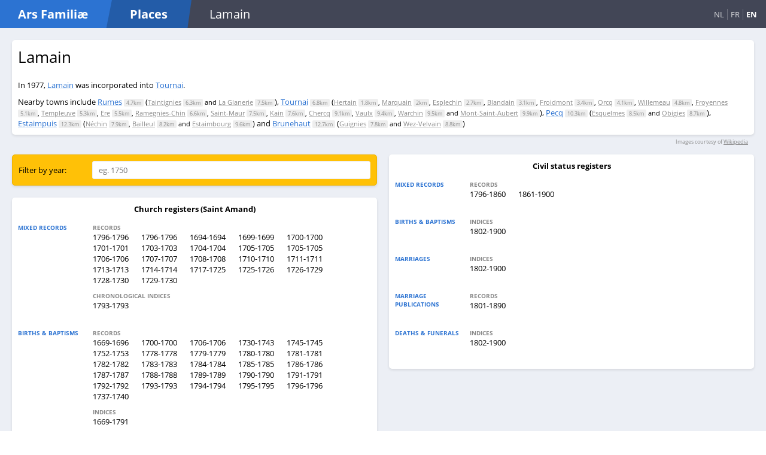

--- FILE ---
content_type: text/html; charset=utf-8
request_url: https://arsfam.com/en/places/be/Lamain
body_size: 4915
content:
<!DOCTYPE html>

<html lang="en">
<head>
    <meta charset="utf-8"/>
    <meta name="viewport" content="width=device-width, initial-scale=1.0"/>
    <title>Lamain - Ars Famili&#xE6;: Places</title>
    <link rel="stylesheet" href="/css/main.css?v=EIgw3KbY7wzxqLX2Ln59nRq5dPb_oaJpZwVYNRe89CI" />

    <link rel="apple-touch-icon" sizes="180x180" href="/apple-touch-icon.png">
    <link rel="icon" type="image/png" sizes="32x32" href="/favicon-32x32.png">
    <link rel="icon" type="image/png" sizes="16x16" href="/favicon-16x16.png">
    <link rel="manifest" href="/site.webmanifest">
    <meta name="msapplication-TileColor" content="#2C73D2">
    <meta name="theme-color" content="#2C73D2">
</head>
<body>
<div class="page">
    <header>
        <nav>
            <div class="logo">
                <div>
                    <div class="site">
                        <h1 class="slanted"><a href="/en/">Ars Famili&#xE6;</a></h1>
                    </div>
                    <h1 class="slanted subsite">
                            <a href="/en/">Places</a>
                    </h1>
                </div>
                <div class="location-tablet">
                    
    Lamain

                </div>
                <div class="language-switch">
                    
    <a class="" href="/nl/places/be/Lamain">NL</a> 
    <a class="" href="/fr/places/be/Lamain">FR</a>
    <a class="current" href="/en/places/be/Lamain">EN</a>

                </div>
            </div>
            <ul>
            </ul>
        </nav>
    </header>

    <main role="main">
        






<div class="place-info">
    <div class="place-mutations">
        <h2>Lamain</h2>
        <div class="translated">
        </div>
        <div class="mutations">
In 1977, <a href="/en/places/be/Lamain">Lamain</a> was incorporated into <a href="/en/places/be/Tournai">Tournai</a>.                <br />
        </div>
            <div class="nearby-places">
                Nearby towns include
                <a href="/en/places/be/Rumes">Rumes</a> <span class="distance">4.7km</span> (<span class="subplaces"><a href="/en/places/be/Taintignies">Taintignies</a> <span class="distance">6.3km</span> and <a href="/en/places/be/La_Glanerie">La Glanerie</a> <span class="distance">7.5km</span></span>), <a href="/en/places/be/Tournai">Tournai</a> <span class="distance">6.8km</span> (<span class="subplaces"><a href="/en/places/be/Hertain">Hertain</a> <span class="distance">1.8km</span>, <a href="/en/places/be/Marquain">Marquain</a> <span class="distance">2km</span>, <a href="/en/places/be/Esplechin">Esplechin</a> <span class="distance">2.7km</span>, <a href="/en/places/be/Blandain">Blandain</a> <span class="distance">3.1km</span>, <a href="/en/places/be/Froidmont">Froidmont</a> <span class="distance">3.4km</span>, <a href="/en/places/be/Orcq">Orcq</a> <span class="distance">4.1km</span>, <a href="/en/places/be/Willemeau">Willemeau</a> <span class="distance">4.8km</span>, <a href="/en/places/be/Froyennes">Froyennes</a> <span class="distance">5.1km</span>, <a href="/en/places/be/Templeuve">Templeuve</a> <span class="distance">5.3km</span>, <a href="/en/places/be/Ere">Ere</a> <span class="distance">5.5km</span>, <a href="/en/places/be/Ramegnies-Chin">Ramegnies-Chin</a> <span class="distance">6.6km</span>, <a href="/en/places/be/Saint-Maur">Saint-Maur</a> <span class="distance">7.5km</span>, <a href="/en/places/be/Kain">Kain</a> <span class="distance">7.6km</span>, <a href="/en/places/be/Chercq">Chercq</a> <span class="distance">9.1km</span>, <a href="/en/places/be/Vaulx_(Tournai)">Vaulx</a> <span class="distance">9.4km</span>, <a href="/en/places/be/Warchin">Warchin</a> <span class="distance">9.5km</span> and <a href="/en/places/be/Mont-Saint-Aubert">Mont-Saint-Aubert</a> <span class="distance">9.9km</span></span>), <a href="/en/places/be/Pecq">Pecq</a> <span class="distance">10.3km</span> (<span class="subplaces"><a href="/en/places/be/Esquelmes">Esquelmes</a> <span class="distance">8.5km</span> and <a href="/en/places/be/Obigies">Obigies</a> <span class="distance">8.7km</span></span>), <a href="/en/places/be/Estaimpuis">Estaimpuis</a> <span class="distance">12.3km</span> (<span class="subplaces"><a href="/en/places/be/N%C3%A9chin">N&#233;chin</a> <span class="distance">7.9km</span>, <a href="/en/places/be/Bailleul">Bailleul</a> <span class="distance">8.2km</span> and <a href="/en/places/be/Estaimbourg">Estaimbourg</a> <span class="distance">9.6km</span></span>) and <a href="/en/places/be/Brunehaut">Brunehaut</a> <span class="distance">12.7km</span> (<span class="subplaces"><a href="/en/places/be/Guignies">Guignies</a> <span class="distance">7.8km</span> and <a href="/en/places/be/Wez-Velvain">Wez-Velvain</a> <span class="distance">8.8km</span></span>)
            </div>
    </div>
    <div class="place-images">
        <img src=""/>
        <img src=""/>
    </div>
</div>
    
<div class="image-license">
    Images courtesy of <a href="https://en.wikipedia.org/wiki/Lamain">Wikipedia</a>
</div>


<div class="sources-list">

    <ul>
            <li>
                <div class="filter">
                    <div class="source-filter form single-line">
                        <label class="caption">Filter by year:</label>
                        <input name="year" type="text" placeholder="eg. 1750"/>
                    </div>
                </div>
            </li>

            <li>
                
<div class="source">
    <div class="source--title">Church registers  (Saint Amand)</div>
    <ul>
        <li>
            <div class="subsource-table">
                    <div class="subsource-table-row">
                        <div class="akte-type">
                            <div>Mixed records</div>
                        </div>
                        <div class="akte-type-items">
                                <div class="collections-list">
                                        <div class="coll-type">Records</div>
                                        <a class="collection-name genealogie-link" data-from="1796" data-to="1796" href="https://genealogie.arch.be/527/527_0236_000_00866_000/0_0017" target="_blank" title="20/09/1796 - 00/00/1796">1796-1796</a>
                                        <a class="collection-name genealogie-link" data-from="1796" data-to="1796" href="https://genealogie.arch.be/527/527_0236_000_00866_000/0_0009" target="_blank" title="21/09/1796 - 13/11/1796">1796-1796</a>
                                        <a class="collection-name genealogie-link" data-from="1694" data-to="1694" href="https://genealogie.arch.be/527/527_0236_000_00832_000/0_0029" target="_blank" title="10/02/1694 - 09/12/1694">1694-1694</a>
                                        <a class="collection-name genealogie-link" data-from="1699" data-to="1699" href="https://genealogie.arch.be/527/527_0236_000_00833_000/0_0001_r" target="_blank" title="31/03/1699 - 16/12/1699">1699-1699</a>
                                        <a class="collection-name genealogie-link" data-from="1700" data-to="1700" href="https://genealogie.arch.be/527/527_0236_000_00834_000/0_0002_r" target="_blank" title="27/01/1700 - 06/11/1700">1700-1700</a>
                                        <a class="collection-name genealogie-link" data-from="1701" data-to="1701" href="https://genealogie.arch.be/527/527_0236_000_00835_000/0_0001_r" target="_blank" title="05/01/1701 - 30/12/1701">1701-1701</a>
                                        <a class="collection-name genealogie-link" data-from="1703" data-to="1703" href="https://genealogie.arch.be/527/527_0236_000_00836_000/0_0001_r" target="_blank" title="07/03/1703 - 31/12/1703">1703-1703</a>
                                        <a class="collection-name genealogie-link" data-from="1704" data-to="1704" href="https://genealogie.arch.be/527/527_0236_000_00837_000/0_0001_r" target="_blank" title="22/01/1704 - 10/12/1704">1704-1704</a>
                                        <a class="collection-name genealogie-link" data-from="1705" data-to="1705" href="https://genealogie.arch.be/527/527_0236_000_00839_000/0_0001_r" target="_blank" title="26/02/1705 - 01/12/1705">1705-1705</a>
                                        <a class="collection-name genealogie-link" data-from="1705" data-to="1705" href="https://genealogie.arch.be/527/527_0236_000_00838_000/0_0001_r" target="_blank" title="26/02/1705 - 01/12/1705">1705-1705</a>
                                        <a class="collection-name genealogie-link" data-from="1706" data-to="1706" href="https://genealogie.arch.be/527/527_0236_000_00840_000/0_0001_r" target="_blank" title="20/02/1706 - 00/11/1706">1706-1706</a>
                                        <a class="collection-name genealogie-link" data-from="1707" data-to="1707" href="https://genealogie.arch.be/527/527_0236_000_00841_000/0_0001_r" target="_blank" title="09/01/1707 - 31/12/1707">1707-1707</a>
                                        <a class="collection-name genealogie-link" data-from="1708" data-to="1708" href="https://genealogie.arch.be/527/527_0236_000_00842_000/0_0001_r" target="_blank" title="13/01/1708 - 09/08/1708">1708-1708</a>
                                        <a class="collection-name genealogie-link" data-from="1710" data-to="1710" href="https://genealogie.arch.be/527/527_0236_000_00843_000/0_0001_r" target="_blank" title="06/01/1710 - 04/11/1710">1710-1710</a>
                                        <a class="collection-name genealogie-link" data-from="1711" data-to="1711" href="https://genealogie.arch.be/527/527_0236_000_00844_000/0_0001_r" target="_blank" title="22/02/1711 - 04/12/1711">1711-1711</a>
                                        <a class="collection-name genealogie-link" data-from="1713" data-to="1713" href="https://genealogie.arch.be/527/527_0236_000_00845_000/0_0001_r" target="_blank" title="30/01/1713 - 12/10/1713">1713-1713</a>
                                        <a class="collection-name genealogie-link" data-from="1714" data-to="1714" href="https://genealogie.arch.be/527/527_0236_000_00846_000/0_0001_r" target="_blank" title="09/01/1714 - 29/07/1714">1714-1714</a>
                                        <a class="collection-name genealogie-link" data-from="1717" data-to="1725" href="https://genealogie.arch.be/527/527_0236_000_00847_000/0_0025" target="_blank" title="13/03/1717 - 26/06/1725">1717-1725</a>
                                        <a class="collection-name genealogie-link" data-from="1725" data-to="1726" href="https://genealogie.arch.be/527/527_0236_000_00847_000/0_0063" target="_blank" title="02/10/1725 - 19/04/1726">1725-1726</a>
                                        <a class="collection-name genealogie-link" data-from="1726" data-to="1729" href="https://genealogie.arch.be/527/527_0236_000_00847_000/0_0067" target="_blank" title="05/07/1726 - 00/06/1729">1726-1729</a>
                                        <a class="collection-name genealogie-link" data-from="1728" data-to="1730" href="https://genealogie.arch.be/527/527_0236_000_00848_000/0_0011" target="_blank" title="12/01/1728 - 25/10/1730">1728-1730</a>
                                        <a class="collection-name genealogie-link" data-from="1729" data-to="1730" href="https://genealogie.arch.be/527/527_0236_000_00847_000/0_0081" target="_blank" title="16/08/1729 - 26/10/1730">1729-1730</a>
                                </div>
                                <div class="collections-list">
                                        <div class="coll-type">Chronological indices</div>
                                        <a class="collection-name genealogie-link" data-from="1793" data-to="1793" href="https://genealogie.arch.be/527/527_0236_000_00863_000/0_0031" target="_blank" title="00/00/1793 - 00/00/1793">1793-1793</a>
                                </div>
                        </div>
                    </div>
                    <div class="subsource-table-row">
                        <div class="akte-type">
                            <div>Births & baptisms</div>
                        </div>
                        <div class="akte-type-items">
                                <div class="collections-list">
                                        <div class="coll-type">Records</div>
                                        <a class="collection-name genealogie-link" data-from="1669" data-to="1696" href="https://genealogie.arch.be/527/527_0236_000_00832_000/0_0001" target="_blank" title="29/04/1669 - 06/08/1696">1669-1696</a>
                                        <a class="collection-name genealogie-link" data-from="1700" data-to="1700" href="https://genealogie.arch.be/527/527_0236_000_00834_000/0_0002_r" target="_blank" title="18/05/1700 - 00/00/1700">1700-1700</a>
                                        <a class="collection-name genealogie-link" data-from="1706" data-to="1706" href="https://genealogie.arch.be/527/527_0236_000_00834_000/0_0001_r" target="_blank" title="03/05/1706 - 00/00/1706">1706-1706</a>
                                        <a class="collection-name genealogie-link" data-from="1730" data-to="1743" href="https://genealogie.arch.be/527/527_0236_000_00848_000/0_0017" target="_blank" title="17/09/1730 - 20/02/1743">1730-1743</a>
                                        <a class="collection-name genealogie-link" data-from="1745" data-to="1745" href="https://genealogie.arch.be/527/527_0236_000_00866_000/0_0024" target="_blank" title="08/12/1745 - 00/00/1745">1745-1745</a>
                                        <a class="collection-name genealogie-link" data-from="1752" data-to="1753" href="https://genealogie.arch.be/527/527_0236_000_00849_000/A_0001" target="_blank" title="20/06/1752 - 21/05/1753">1752-1753</a>
                                        <a class="collection-name genealogie-link" data-from="1778" data-to="1778" href="https://genealogie.arch.be/527/527_0277_000_01534_000/0_0001" target="_blank" title="01/01/1778 - 30/12/1778">1778-1778</a>
                                        <a class="collection-name genealogie-link" data-from="1779" data-to="1779" href="https://genealogie.arch.be/527/527_0236_000_00850_000/0_0001" target="_blank" title="31/01/1779 - 20/12/1779">1779-1779</a>
                                        <a class="collection-name genealogie-link" data-from="1780" data-to="1780" href="https://genealogie.arch.be/527/527_0236_000_00851_000/0_0001" target="_blank" title="18/01/1780 - 31/12/1780">1780-1780</a>
                                        <a class="collection-name genealogie-link" data-from="1781" data-to="1781" href="https://genealogie.arch.be/527/527_0236_000_00852_000/0_0001" target="_blank" title="23/02/1781 - 18/12/1781">1781-1781</a>
                                        <a class="collection-name genealogie-link" data-from="1782" data-to="1782" href="https://genealogie.arch.be/527/527_0236_000_00853_000/0_0001" target="_blank" title="17/01/1782 - 27/12/1782">1782-1782</a>
                                        <a class="collection-name genealogie-link" data-from="1783" data-to="1783" href="https://genealogie.arch.be/527/527_0236_000_00854_000/0_0001" target="_blank" title="03/01/1783 - 18/12/1783">1783-1783</a>
                                        <a class="collection-name genealogie-link" data-from="1784" data-to="1784" href="https://genealogie.arch.be/527/527_0236_000_00855_000/0_0001" target="_blank" title="07/01/1784 - 11/12/1784">1784-1784</a>
                                        <a class="collection-name genealogie-link" data-from="1785" data-to="1785" href="https://genealogie.arch.be/527/527_0236_000_00856_000/0_0001" target="_blank" title="06/01/1785 - 11/11/1785">1785-1785</a>
                                        <a class="collection-name genealogie-link" data-from="1786" data-to="1786" href="https://genealogie.arch.be/527/527_0236_000_00857_000/0_0001" target="_blank" title="05/02/1786 - 21/12/1786">1786-1786</a>
                                        <a class="collection-name genealogie-link" data-from="1787" data-to="1787" href="https://genealogie.arch.be/527/527_0236_000_00858_000/0_0001" target="_blank" title="11/01/1787 - 22/12/1787">1787-1787</a>
                                        <a class="collection-name genealogie-link" data-from="1788" data-to="1788" href="https://genealogie.arch.be/527/527_0236_000_00859_000/0_0001" target="_blank" title="02/01/1788 - 31/12/1788">1788-1788</a>
                                        <a class="collection-name genealogie-link" data-from="1789" data-to="1789" href="https://genealogie.arch.be/527/527_0236_000_00860_000/0_0001" target="_blank" title="11/01/1789 - 09/12/1789">1789-1789</a>
                                        <a class="collection-name genealogie-link" data-from="1790" data-to="1790" href="https://genealogie.arch.be/527/527_0236_000_00861_000/0_0001" target="_blank" title="10/01/1790 - 07/12/1790">1790-1790</a>
                                        <a class="collection-name genealogie-link" data-from="1791" data-to="1791" href="https://genealogie.arch.be/527/527_0277_000_01547_000/0_0001" target="_blank" title="03/01/1791 - 27/12/1791">1791-1791</a>
                                        <a class="collection-name genealogie-link" data-from="1792" data-to="1792" href="https://genealogie.arch.be/527/527_0236_000_00862_000/0_0001" target="_blank" title="26/01/1792 - 24/12/1792">1792-1792</a>
                                        <a class="collection-name genealogie-link" data-from="1793" data-to="1793" href="https://genealogie.arch.be/527/527_0236_000_00863_000/0_0001" target="_blank" title="12/02/1793 - 30/12/1793">1793-1793</a>
                                        <a class="collection-name genealogie-link" data-from="1794" data-to="1794" href="https://genealogie.arch.be/527/527_0236_000_00864_000/0_0001" target="_blank" title="20/01/1794 - 12/11/1794">1794-1794</a>
                                        <a class="collection-name genealogie-link" data-from="1795" data-to="1795" href="https://genealogie.arch.be/527/527_0236_000_00865_000/0_0001" target="_blank" title="24/01/1795 - 10/12/1795">1795-1795</a>
                                        <a class="collection-name genealogie-link" data-from="1796" data-to="1796" href="https://genealogie.arch.be/527/527_0236_000_00866_000/0_0001" target="_blank" title="04/01/1796 - 09/08/1796">1796-1796</a>
                                        <a class="collection-name genealogie-link" data-from="1737" data-to="1740" href="https://genealogie.arch.be/527/527_0236_000_00832_000/0_0039" target="_blank" title="10/11/1737 - 09/03/1740">1737-1740</a>
                                </div>
                                <div class="collections-list">
                                        <div class="coll-type">Indices</div>
                                        <a class="collection-name genealogie-link" data-from="1669" data-to="1791" href="https://genealogie.arch.be/527/527_0283_000_00104_000/0_0001" target="_blank" title="00/00/1669 - 00/00/1791">1669-1791</a>
                                </div>
                        </div>
                    </div>
                    <div class="subsource-table-row">
                        <div class="akte-type">
                            <div>Marriages</div>
                        </div>
                        <div class="akte-type-items">
                                <div class="collections-list">
                                        <div class="coll-type">Records</div>
                                        <a class="collection-name genealogie-link" data-from="1666" data-to="1697" href="https://genealogie.arch.be/527/527_0236_000_00832_000/0_0031" target="_blank" title="25/11/1666 - 09/07/1697">1666-1697</a>
                                        <a class="collection-name genealogie-link" data-from="1718" data-to="1718" href="https://genealogie.arch.be/527/527_0236_000_00847_000/0_0103" target="_blank" title="21/06/1718 - 00/00/1718">1718-1718</a>
                                        <a class="collection-name genealogie-link" data-from="1728" data-to="1728" href="https://genealogie.arch.be/527/527_0236_000_00847_000/0_0067" target="_blank" title="00/00/1728 - 00/00/1728">1728-1728</a>
                                        <a class="collection-name genealogie-link" data-from="1730" data-to="1743" href="https://genealogie.arch.be/527/527_0236_000_00848_000/0_0067" target="_blank" title="29/09/1730 - 23/02/1743">1730-1743</a>
                                        <a class="collection-name genealogie-link" data-from="1752" data-to="1753" href="https://genealogie.arch.be/527/527_0236_000_00849_000/A_0006" target="_blank" title="06/05/1752 - 13/02/1753">1752-1753</a>
                                        <a class="collection-name genealogie-link" data-from="1778" data-to="1778" href="https://genealogie.arch.be/527/527_0277_000_01534_000/0_0007" target="_blank" title="04/07/1778 - 17/11/1778">1778-1778</a>
                                        <a class="collection-name genealogie-link" data-from="1780" data-to="1780" href="https://genealogie.arch.be/527/527_0236_000_00851_000/0_0015" target="_blank" title="04/04/1780 - 25/05/1780">1780-1780</a>
                                        <a class="collection-name genealogie-link" data-from="1781" data-to="1781" href="https://genealogie.arch.be/527/527_0236_000_00852_000/0_0031" target="_blank" title="24/04/1781 - 13/07/1781">1781-1781</a>
                                        <a class="collection-name genealogie-link" data-from="1782" data-to="1782" href="https://genealogie.arch.be/527/527_0236_000_00853_000/0_0017" target="_blank" title="05/02/1782 - 17/09/1782">1782-1782</a>
                                        <a class="collection-name genealogie-link" data-from="1783" data-to="1783" href="https://genealogie.arch.be/527/527_0236_000_00854_000/0_0013" target="_blank" title="07/01/1783 - 04/09/1783">1783-1783</a>
                                        <a class="collection-name genealogie-link" data-from="1784" data-to="1784" href="https://genealogie.arch.be/527/527_0236_000_00855_000/0_0013" target="_blank" title="24/02/1784 - 03/08/1784">1784-1784</a>
                                        <a class="collection-name genealogie-link" data-from="1785" data-to="1785" href="https://genealogie.arch.be/527/527_0236_000_00856_000/0_0013" target="_blank" title="05/07/1785 - 00/00/1785">1785-1785</a>
                                        <a class="collection-name genealogie-link" data-from="1786" data-to="1786" href="https://genealogie.arch.be/527/527_0236_000_00857_000/0_0013" target="_blank" title="10/01/1786 - 28/11/1786">1786-1786</a>
                                        <a class="collection-name genealogie-link" data-from="1787" data-to="1787" href="https://genealogie.arch.be/527/527_0236_000_00858_000/0_0011" target="_blank" title="17/04/1787 - 06/11/1787">1787-1787</a>
                                        <a class="collection-name genealogie-link" data-from="1788" data-to="1788" href="https://genealogie.arch.be/527/527_0236_000_00859_000/0_0011" target="_blank" title="08/07/1788 - 00/00/1788">1788-1788</a>
                                        <a class="collection-name genealogie-link" data-from="1789" data-to="1789" href="https://genealogie.arch.be/527/527_0236_000_00860_000/0_0011" target="_blank" title="07/01/1789 - 14/09/1789">1789-1789</a>
                                        <a class="collection-name genealogie-link" data-from="1790" data-to="1790" href="https://genealogie.arch.be/527/527_0236_000_00861_000/0_0019" target="_blank" title="09/11/1790 - 00/00/1790">1790-1790</a>
                                        <a class="collection-name genealogie-link" data-from="1791" data-to="1791" href="https://genealogie.arch.be/527/527_0277_000_01547_000/0_0013" target="_blank" title="11/01/1791 - 15/11/1791">1791-1791</a>
                                        <a class="collection-name genealogie-link" data-from="1792" data-to="1792" href="https://genealogie.arch.be/527/527_0236_000_00862_000/0_0015" target="_blank" title="13/02/1792 - 24/04/1792">1792-1792</a>
                                        <a class="collection-name genealogie-link" data-from="1793" data-to="1793" href="https://genealogie.arch.be/527/527_0236_000_00863_000/0_0017" target="_blank" title="30/07/1793 - 07/09/1793">1793-1793</a>
                                        <a class="collection-name genealogie-link" data-from="1794" data-to="1794" href="https://genealogie.arch.be/527/527_0236_000_00864_000/0_0011" target="_blank" title="11/02/1794 - 22/07/1794">1794-1794</a>
                                        <a class="collection-name genealogie-link" data-from="1795" data-to="1795" href="https://genealogie.arch.be/527/527_0236_000_00865_000/0_0007" target="_blank" title="07/01/1795 - 01/12/1795">1795-1795</a>
                                        <a class="collection-name genealogie-link" data-from="1796" data-to="1796" href="https://genealogie.arch.be/527/527_0236_000_00866_000/0_0013" target="_blank" title="04/02/1796 - 10/05/1796">1796-1796</a>
                                </div>
                                <div class="collections-list">
                                        <div class="coll-type">Indices</div>
                                        <a class="collection-name genealogie-link" data-from="1666" data-to="1791" href="https://genealogie.arch.be/527/527_0283_000_00104_000/0_0033" target="_blank" title="00/00/1666 - 00/00/1791">1666-1791</a>
                                </div>
                        </div>
                    </div>
                    <div class="subsource-table-row">
                        <div class="akte-type">
                            <div>Marriages & vows</div>
                        </div>
                        <div class="akte-type-items">
                                <div class="collections-list">
                                        <div class="coll-type">Records</div>
                                        <a class="collection-name genealogie-link" data-from="1717" data-to="1724" href="https://genealogie.arch.be/527/527_0236_000_00847_000/0_0125" target="_blank" title="00/00/1717 - 00/00/1724">1717-1724</a>
                                        <a class="collection-name genealogie-link" data-from="1727" data-to="1727" href="https://genealogie.arch.be/527/527_0236_000_00847_000/0_0103" target="_blank" title="00/00/1727 - 00/00/1727">1727-1727</a>
                                        <a class="collection-name genealogie-link" data-from="1731" data-to="1732" href="https://genealogie.arch.be/527/527_0236_000_00848_000/0_0149" target="_blank" title="00/00/1731 - 00/00/1732">1731-1732</a>
                                        <a class="collection-name genealogie-link" data-from="1732" data-to="1742" href="https://genealogie.arch.be/527/527_0236_000_00848_000/0_0127" target="_blank" title="00/00/1732 - 00/00/1742">1732-1742</a>
                                </div>
                        </div>
                    </div>
                    <div class="subsource-table-row">
                        <div class="akte-type">
                            <div>Deaths & funerals</div>
                        </div>
                        <div class="akte-type-items">
                                <div class="collections-list">
                                        <div class="coll-type">Records</div>
                                        <a class="collection-name genealogie-link" data-from="1705" data-to="1705" href="https://genealogie.arch.be/527/527_0236_000_00847_000/0_0023" target="_blank" title="05/05/1705 - 00/00/1705">1705-1705</a>
                                        <a class="collection-name genealogie-link" data-from="1716" data-to="1726" href="https://genealogie.arch.be/527/527_0236_000_00847_000/0_0023" target="_blank" title="20/03/1716 - 12/01/1726">1716-1726</a>
                                        <a class="collection-name genealogie-link" data-from="1720" data-to="1730" href="https://genealogie.arch.be/527/527_0236_000_00847_000/0_0011" target="_blank" title="24/02/1720 - 29/06/1730">1720-1730</a>
                                        <a class="collection-name genealogie-link" data-from="1722" data-to="1742" href="https://genealogie.arch.be/527/527_0236_000_00848_000/0_0001" target="_blank" title="00/00/1722 - 24/06/1742">1722-1742</a>
                                        <a class="collection-name genealogie-link" data-from="1731" data-to="1743" href="https://genealogie.arch.be/527/527_0236_000_00848_000/0_0141" target="_blank" title="17/02/1731 - 09/03/1743">1731-1743</a>
                                        <a class="collection-name genealogie-link" data-from="1752" data-to="1753" href="https://genealogie.arch.be/527/527_0236_000_00849_000/A_0006" target="_blank" title="06/09/1752 - 19/05/1753">1752-1753</a>
                                        <a class="collection-name genealogie-link" data-from="1754" data-to="1778" href="https://genealogie.arch.be/527/527_0236_000_00849_000/B_0001" target="_blank" title="17/01/1754 - 17/11/1778">1754-1778</a>
                                        <a class="collection-name genealogie-link" data-from="1778" data-to="1778" href="https://genealogie.arch.be/527/527_0277_000_01534_000/0_0007" target="_blank" title="22/02/1778 - 22/12/1778">1778-1778</a>
                                        <a class="collection-name genealogie-link" data-from="1779" data-to="1779" href="https://genealogie.arch.be/527/527_0236_000_00850_000/0_0009" target="_blank" title="06/04/1779 - 24/10/1779">1779-1779</a>
                                        <a class="collection-name genealogie-link" data-from="1780" data-to="1780" href="https://genealogie.arch.be/527/527_0236_000_00851_000/0_0019" target="_blank" title="18/01/1780 - 07/12/1780">1780-1780</a>
                                        <a class="collection-name genealogie-link" data-from="1781" data-to="1781" href="https://genealogie.arch.be/527/527_0236_000_00852_000/0_0043" target="_blank" title="01/01/1781 - 17/11/1781">1781-1781</a>
                                        <a class="collection-name genealogie-link" data-from="1782" data-to="1782" href="https://genealogie.arch.be/527/527_0236_000_00853_000/0_0021" target="_blank" title="14/01/1782 - 19/11/1782">1782-1782</a>
                                        <a class="collection-name genealogie-link" data-from="1783" data-to="1783" href="https://genealogie.arch.be/527/527_0236_000_00854_000/0_0017" target="_blank" title="28/01/1783 - 28/11/1783">1783-1783</a>
                                        <a class="collection-name genealogie-link" data-from="1784" data-to="1784" href="https://genealogie.arch.be/527/527_0236_000_00855_000/0_0015" target="_blank" title="17/03/1784 - 05/12/1784">1784-1784</a>
                                        <a class="collection-name genealogie-link" data-from="1785" data-to="1785" href="https://genealogie.arch.be/527/527_0236_000_00856_000/0_0015" target="_blank" title="04/01/1785 - 14/10/1785">1785-1785</a>
                                        <a class="collection-name genealogie-link" data-from="1786" data-to="1786" href="https://genealogie.arch.be/527/527_0236_000_00857_000/0_0019" target="_blank" title="07/02/1786 - 04/12/1786">1786-1786</a>
                                        <a class="collection-name genealogie-link" data-from="1787" data-to="1787" href="https://genealogie.arch.be/527/527_0236_000_00858_000/0_0017" target="_blank" title="02/01/1787 - 06/12/1787">1787-1787</a>
                                        <a class="collection-name genealogie-link" data-from="1787" data-to="1787" href="https://genealogie.arch.be/527/527_0236_000_00858_000/0_0021" target="_blank" title="27/01/1787 - 00/00/1787">1787-1787</a>
                                        <a class="collection-name genealogie-link" data-from="1788" data-to="1788" href="https://genealogie.arch.be/527/527_0236_000_00859_000/0_0013" target="_blank" title="16/02/1788 - 09/11/1788">1788-1788</a>
                                        <a class="collection-name genealogie-link" data-from="1789" data-to="1789" href="https://genealogie.arch.be/527/527_0236_000_00860_000/0_0015" target="_blank" title="08/01/1789 - 15/12/1789">1789-1789</a>
                                        <a class="collection-name genealogie-link" data-from="1790" data-to="1790" href="https://genealogie.arch.be/527/527_0236_000_00861_000/0_0021" target="_blank" title="27/01/1790 - 26/12/1790">1790-1790</a>
                                        <a class="collection-name genealogie-link" data-from="1791" data-to="1791" href="https://genealogie.arch.be/527/527_0277_000_01547_000/0_0019" target="_blank" title="05/01/1791 - 25/12/1791">1791-1791</a>
                                        <a class="collection-name genealogie-link" data-from="1792" data-to="1792" href="https://genealogie.arch.be/527/527_0236_000_00862_000/0_0019" target="_blank" title="10/01/1792 - 20/10/1792">1792-1792</a>
                                        <a class="collection-name genealogie-link" data-from="1793" data-to="1793" href="https://genealogie.arch.be/527/527_0236_000_00863_000/0_0025" target="_blank" title="11/01/1793 - 09/11/1793">1793-1793</a>
                                        <a class="collection-name genealogie-link" data-from="1794" data-to="1794" href="https://genealogie.arch.be/527/527_0236_000_00864_000/0_0015" target="_blank" title="22/01/1794 - 04/11/1794">1794-1794</a>
                                        <a class="collection-name genealogie-link" data-from="1795" data-to="1795" href="https://genealogie.arch.be/527/527_0236_000_00865_000/0_0015" target="_blank" title="08/01/1795 - 13/12/1795">1795-1795</a>
                                        <a class="collection-name genealogie-link" data-from="1796" data-to="1796" href="https://genealogie.arch.be/527/527_0236_000_00866_000/0_0021" target="_blank" title="05/03/1796 - 03/08/1796">1796-1796</a>
                                </div>
                                <div class="collections-list">
                                        <div class="coll-type">Indices</div>
                                        <a class="collection-name genealogie-link" data-from="1694" data-to="1791" href="https://genealogie.arch.be/527/527_0283_000_00104_000/0_0051" target="_blank" title="00/00/1694 - 00/00/1791">1694-1791</a>
                                </div>
                        </div>
                    </div>
                    <div class="subsource-table-row">
                        <div class="akte-type">
                            <div>Communicants list</div>
                        </div>
                        <div class="akte-type-items">
                                <div class="collections-list">
                                        <div class="coll-type">Records</div>
                                        <a class="collection-name genealogie-link" data-from="1707" data-to="1707" href="https://genealogie.arch.be/527/527_0236_000_00841_000/0_0004_r" target="_blank" title="00/00/1707 - 00/00/1707">1707-1707</a>
                                        <a class="collection-name genealogie-link" data-from="1708" data-to="1708" href="https://genealogie.arch.be/527/527_0236_000_00842_000/0_0004_r" target="_blank" title="00/00/1708 - 00/00/1708">1708-1708</a>
                                        <a class="collection-name genealogie-link" data-from="1708" data-to="1708" href="https://genealogie.arch.be/527/527_0236_000_00834_000/0_0003_r" target="_blank" title="00/00/1708 - 00/00/1708">1708-1708</a>
                                        <a class="collection-name genealogie-link" data-from="1713" data-to="1713" href="https://genealogie.arch.be/527/527_0236_000_00845_000/0_0003_r" target="_blank" title="00/00/1713 - 00/00/1713">1713-1713</a>
                                        <a class="collection-name genealogie-link" data-from="1714" data-to="1714" href="https://genealogie.arch.be/527/527_0236_000_00846_000/0_0004_r" target="_blank" title="00/00/1714 - 00/00/1714">1714-1714</a>
                                        <a class="collection-name genealogie-link" data-from="1714" data-to="1722" href="https://genealogie.arch.be/527/527_0236_000_00847_000/0_0089" target="_blank" title="00/00/1714 - 00/00/1722">1714-1722</a>
                                        <a class="collection-name genealogie-link" data-from="1717" data-to="1726" href="https://genealogie.arch.be/527/527_0236_000_00847_000/0_0041" target="_blank" title="00/00/1717 - 00/00/1726">1717-1726</a>
                                        <a class="collection-name genealogie-link" data-from="1725" data-to="1726" href="https://genealogie.arch.be/527/527_0236_000_00847_000/0_0065" target="_blank" title="00/00/1725 - 00/00/1726">1725-1726</a>
                                        <a class="collection-name genealogie-link" data-from="1728" data-to="1729" href="https://genealogie.arch.be/527/527_0236_000_00847_000/0_0073" target="_blank" title="00/00/1728 - 00/00/1729">1728-1729</a>
                                        <a class="collection-name genealogie-link" data-from="1730" data-to="1740" href="https://genealogie.arch.be/527/527_0236_000_00848_000/0_0079" target="_blank" title="00/00/1730 - 00/00/1740">1730-1740</a>
                                </div>
                        </div>
                    </div>
                    <div class="subsource-table-row">
                        <div class="akte-type">
                            <div>Confirmations</div>
                        </div>
                        <div class="akte-type-items">
                                <div class="collections-list">
                                        <div class="coll-type">Records</div>
                                        <a class="collection-name genealogie-link" data-from="1727" data-to="1727" href="https://genealogie.arch.be/527/527_0236_000_00847_000/0_0105" target="_blank" title="00/00/1727 - 00/00/1727">1727-1727</a>
                                        <a class="collection-name genealogie-link" data-from="1734" data-to="1734" href="https://genealogie.arch.be/527/527_0236_000_00848_000/0_0065" target="_blank" title="18/06/1734 - 00/00/1734">1734-1734</a>
                                </div>
                        </div>
                    </div>
            </div>
        </li>
    </ul>
</div>

            </li>
            <li>
                
<div class="source">
    <div class="source--title">Civil status registers </div>
    <ul>
        <li>
            <div class="subsource-table">
                    <div class="subsource-table-row">
                        <div class="akte-type">
                            <div>Mixed records</div>
                        </div>
                        <div class="akte-type-items">
                                <div class="collections-list">
                                        <div class="coll-type">Records</div>
                                        <a class="collection-name genealogie-link" data-from="1796" data-to="1860" href="https://genealogie.arch.be/527/527_9999_999_1386284_000/0_0109" target="_blank" title="1796-1860">1796-1860</a>
                                        <a class="collection-name genealogie-link" data-from="1861" data-to="1900" href="https://genealogie.arch.be/527/527_9999_999_1386285_000/0_0005" target="_blank" title="1861-1900">1861-1900</a>
                                </div>
                        </div>
                    </div>
                    <div class="subsource-table-row">
                        <div class="akte-type">
                            <div>Births & baptisms</div>
                        </div>
                        <div class="akte-type-items">
                                <div class="collections-list">
                                        <div class="coll-type">Indices</div>
                                        <a class="collection-name genealogie-link" data-from="1802" data-to="1900" href="https://genealogie.arch.be/527/527_9999_999_1386284_000/0_0005" target="_blank" title="1802-1900">1802-1900</a>
                                </div>
                        </div>
                    </div>
                    <div class="subsource-table-row">
                        <div class="akte-type">
                            <div>Marriages</div>
                        </div>
                        <div class="akte-type-items">
                                <div class="collections-list">
                                        <div class="coll-type">Indices</div>
                                        <a class="collection-name genealogie-link" data-from="1802" data-to="1900" href="https://genealogie.arch.be/527/527_9999_999_1386284_000/0_0046" target="_blank" title="1802-1900">1802-1900</a>
                                </div>
                        </div>
                    </div>
                    <div class="subsource-table-row">
                        <div class="akte-type">
                            <div>Marriage publications</div>
                        </div>
                        <div class="akte-type-items">
                                <div class="collections-list">
                                        <div class="coll-type">Records</div>
                                        <a class="collection-name genealogie-link" data-from="1801" data-to="1890" href="https://genealogie.arch.be/527/527_9999_999_2091510_000/0_0007" target="_blank" title="1801-1890">1801-1890</a>
                                </div>
                        </div>
                    </div>
                    <div class="subsource-table-row">
                        <div class="akte-type">
                            <div>Deaths & funerals</div>
                        </div>
                        <div class="akte-type-items">
                                <div class="collections-list">
                                        <div class="coll-type">Indices</div>
                                        <a class="collection-name genealogie-link" data-from="1802" data-to="1900" href="https://genealogie.arch.be/527/527_9999_999_1386284_000/0_0070" target="_blank" title="1802-1900">1802-1900</a>
                                </div>
                        </div>
                    </div>
            </div>
        </li>
    </ul>
</div>

            </li>
    </ul>

</div>
    </main>
</div>

<footer>
    &copy; 2020 Ars Famili&#xE6; 
    &mdash;
            <a href="/en/contact-us">Contact us</a>
</footer>

<script src="/js/site.js?v=4hX6ERfVDgEFCBb4aqwqahhv6_J1gLIk3QPbvzZZjvo"></script>
<script type="text/javascript">
    ArsFamPlaces.initialize_arsfam()
</script>

    <script type="text/javascript">
        ArsFamPlaces.initialize_show()
    </script>


</body>
</html>


--- FILE ---
content_type: text/css
request_url: https://arsfam.com/css/main.css?v=EIgw3KbY7wzxqLX2Ln59nRq5dPb_oaJpZwVYNRe89CI
body_size: 2708
content:
*{box-sizing:border-box}html,body{height:100%}html,body,h1,h2,h3,h4,h5,h6,ul,li{margin:0;padding:0}input,select,textarea,button{font:inherit}ul{list-style:none}@font-face{font-family:"Open Sans";font-style:normal;font-weight:400;src:local("Open Sans Regular"),local("OpenSans-Regular"),url("../fonts/open-sans-v17-latin-regular.woff2") format("woff2"),url("../fonts/open-sans-v17-latin-regular.woff") format("woff")}@font-face{font-family:"Open Sans";font-style:normal;font-weight:700;src:local("Open Sans Bold"),local("OpenSans-Bold"),url("../fonts/open-sans-v17-latin-700.woff2") format("woff2"),url("../fonts/open-sans-v17-latin-700.woff") format("woff")}html,body{font-family:"Open Sans","Segoe UI Historic","Segoe UI",Helvetica,Arial,sans-serif;font-size:13px}a{-webkit-text-decoration-color:#d4e3f6;text-decoration-color:#d4e3f6;color:#2c73d2}.page{min-height:100vh;background:#eceff5}.page header{background:#424656;color:#fff}.page header nav{display:flex;flex-direction:row;white-space:nowrap;align-items:center;overflow:hidden}.page header nav .logo{flex:1;display:flex}@media(max-width: 600px){.page header nav .logo{flex-direction:column}}.page header nav .logo>div{display:flex}.page header nav .logo .site{background:#235ca8}.page header nav .logo h1{flex:0;font-size:20px;background:#2c73d2;padding:10px 30px;display:flex;align-items:center}.page header nav .logo h1.slanted{clip-path:polygon(0 0, 100% 0%, 95% 100%, 0% 100%);padding-right:40px}@media(max-width: 600px){.page header nav .logo h1.slanted.subsite{clip-path:none;padding-right:0;flex:1}}.page header nav .logo h1.subsite{background:#235ca8}.page header nav .logo h1 .beta{margin-left:1em;display:inline-block;background:rgba(255,255,255,.7);font-size:50%;color:#2c73d2;padding:0 5px}.page header nav .location-tablet{font-size:20px;padding:10px 30px}.page header nav .location-mobile{display:block;font-size:20px;padding:10px 30px}@media(min-width: 768px){.page header nav .location-mobile{display:none}}.page header nav .language-switch{margin-left:auto;align-self:center;padding:0 10px}.page header nav .language-switch .current{font-weight:bold}.page header nav .language-switch :not(.current){opacity:.8}.page header nav .language-switch a{padding:0 5px;border-right:1px solid rgba(255,255,255,.3)}.page header nav .language-switch a:last-child{border-right:0}@media(max-width: 600px){.page header nav .language-switch{order:-1;width:100%;display:block !important;text-align:right;background:#000}}.page header nav a{text-decoration:none;color:inherit}.page header nav ul{flex:0;display:flex;flex-direction:row}.page header nav ul li{flex:0;margin:0 5px}.page main{padding-bottom:30px}@media(min-width: 768px){.page main{padding:10px}}footer{padding:5px;background:#606060;color:#ccc;font-size:90%;text-align:center;transform:translateY(-100%)}footer a{text-decoration:none;color:#fff}.form.single-line input[type=text],.form .form-row .field-editor input[type=text],.form .form-row .field-editor input[type=password],.form .form-row .field-editor input[type=email],.form .form-row .field-editor textarea{border:1px solid #eee;outline:0;padding:5px 10px;border-radius:3px;width:100%}.form .form-row{margin:5px 0}.form .form-row .field-editor textarea{height:10em}.form .form-row.error .field-editor input[type=text],.form .form-row.error .field-editor input[type=password],.form .form-row.error .field-editor input[type=email],.form .form-row.error .field-editor textarea{border:1px solid red}.form .form-actions{padding-top:10px}.form.single-line{display:flex;flex-direction:row}.form.horizontal .form-row{display:flex}.form.horizontal .form-row .field-label{flex:0 0 16em;padding-top:6px;text-align:right;margin-right:1em}.form.horizontal .form-row .field-editor{flex:1}.form.horizontal .form-actions{margin-left:17em}.btn{border:0;outline:0;border-radius:3px;background:#2c73d2;color:#fff;padding:5px 10px}.urlconverter-promo,.conversion-tip,.url-result,.url-form,.sources-list .source,.sources-list .filter,.place-info,.places-list>.group,.places-query,.page main .page-card{padding:10px;background:#fff;box-shadow:0 2px 4px 0 rgba(0,0,0,.1)}@media(min-width: 768px){.urlconverter-promo,.conversion-tip,.url-result,.url-form,.sources-list .source,.sources-list .filter,.place-info,.places-list>.group,.places-query,.page main .page-card{border-radius:5px}}.page-bar{background:#424656;margin:10px;margin-bottom:10px;padding:10px;text-align:center;color:#fff;border-radius:6px}.places-query{margin:10px;margin-bottom:20px}.places-query input[type=text]{flex:1}.places-query .btn{margin-left:10px}.places-list{margin:10px}.places-list>.group{margin-bottom:10px}.places-list>.group .group-caption{font-weight:bold;padding:0 0 10px 5px}.places-list>.group .group-caption a{color:inherit;text-decoration:inherit}.places-list>.group>ul{-moz-column-gap:10px;column-gap:10px}@media(min-width: 768px){.places-list>.group>ul{-moz-column-count:2;column-count:2}}@media(min-width: 1000px){.places-list>.group>ul{-moz-column-count:3;column-count:3}}@media(min-width: 1300px){.places-list>.group>ul{-moz-column-count:4;column-count:4}}@media(min-width: 1500px){.places-list>.group>ul{-moz-column-count:5;column-count:5}}.places-list>.group>ul>li{-moz-column-break-inside:avoid;break-inside:avoid;margin-bottom:5px}.places-list>.group>ul>li a{padding:5px;padding-left:35px;text-indent:-30px;text-decoration:none;color:inherit;display:block}.places-list>.group>ul>li a:hover{background:#f0f0f0;border-radius:4px}.places-list>.group>ul>li a .current-place{color:#aaa;white-space:nowrap}.places-list>.group>ul>li .translated{font-size:80%;color:#888;margin-top:5px}.places-list>.group>ul>li .translated span{padding-right:10px}.places-list>.group>ul>li .translated span label{background:#eee;color:#888;padding:3px;border-radius:3px}.place-info{margin-bottom:10px;display:flex}.place-info .translated{font-size:80%;color:#888;margin-bottom:20px;margin-top:5px}.place-info .translated span{padding-right:10px}.place-info .translated span label{background:#eee;color:#888;padding:3px;border-radius:3px}.place-info .place-images{flex:0}.place-info .place-images img{border-radius:6px;max-height:50px;margin-left:10px}.place-info .place-mutations{flex:1}.place-info .place-mutations h2{font-weight:normal;margin-bottom:10px;font-size:200%}.place-info .place-mutations .wikipedia-link{margin-top:20px}.place-info .nearby-places{margin-top:10px}.place-info .nearby-places .distance{background:#eee;color:#888;padding:0 4px;border-radius:2px;font-size:9px}.place-info .nearby-places .subplaces{font-size:11px}.place-info .nearby-places .subplaces a{color:#888;-webkit-text-decoration-color:#ccc;text-decoration-color:#ccc}@media(min-width: 768px){.place-info{margin:10px}.place-info .place-images{white-space:nowrap}.place-info .place-images img{max-height:100px}}@media(max-width: 399px){.place-info .place-mutations h2{display:none}.place-info .place-images{text-align:center}}.image-license{text-align:right;margin-right:20px;margin-top:-5px;margin-bottom:5px;color:#888;font-size:70%}.image-license a{color:inherit;text-decoration:underline}.sources-list>ul{-moz-column-gap:0;column-gap:0}@media(min-width: 768px){.sources-list>ul{-moz-column-count:2;column-count:2}}.sources-list>ul>li{padding-bottom:10px;-moz-column-break-inside:avoid;break-inside:avoid}.sources-list>ul>li.hidden{display:none}@media(min-width: 768px){.sources-list>ul>li{padding:10px}}.sources-list .filter{background:#ffc107;border:1px solid #efb300}.sources-list .filter .form{align-items:center;display:flex}.sources-list .filter .form>.caption{flex:0 0 110px}.sources-list .filter .form label{margin-right:1em;white-space:nowrap}.sources-list .filter .form>div{flex:1}.sources-list .filter .form>div input{border-color:#efb300 !important}.sources-list .source .source--title{font-weight:bold;text-align:center;margin-bottom:10px}@media(min-width: 850px){.sources-list .source .subsource-table .subsource-table-row{display:flex}}.sources-list .source .subsource-table .subsource-table-row.hidden{display:none}.sources-list .source .subsource-table .subsource-table-row>div{vertical-align:top;margin:5px 0}.sources-list .source .subsource-table .subsource-table-row>div.akte-type{flex:0 0 110px;text-transform:uppercase;color:#2c73d2;font-size:80%;font-weight:bold}@media(max-width: 850px){.sources-list .source .subsource-table .subsource-table-row>div.akte-type{padding-left:5px}}.sources-list .source .subsource-table .subsource-table-row>div.akte-type-items{flex:1;padding:0;padding-bottom:10px}@media(min-width: 850px){.sources-list .source .subsource-table .subsource-table-row>div.akte-type-items{padding-left:10px}}.sources-list .source .subsource-table .subsource-table-row>div.akte-type-items .collections-list{padding:0 0 10px 0}.sources-list .source .subsource-table .subsource-table-row>div.akte-type-items .collections-list .coll-type{text-transform:uppercase;color:#888;font-size:80%;white-space:nowrap;font-weight:bold;padding-left:5px}.sources-list .source .subsource-table .subsource-table-row>div.akte-type-items .collections-list .collection-name{padding:0 5px;text-decoration:none;color:inherit;display:inline-block;width:6em}.sources-list .source .subsource-table .subsource-table-row>div.akte-type-items .collections-list .collection-name:hover{background:#f0f0f0;border-radius:4px}.sources-list .source .subsource-table .subsource-table-row>div.akte-type-items .collections-list .collection-name.hidden{display:none}.sources-list .source .subsource-table .subsource-table-row>div.akte-type-items .collections-list.hidden{display:none}.sources-list .source .collection-name{white-space:nowrap}.url-form{margin-bottom:10px}.url-form label{margin-bottom:10px;display:block}.url-form input[type=text]{flex:1}.url-form .btn{margin-left:10px}.url-form .error{color:red;margin-top:10px;margin-left:5px}.url-form .error a{color:red;-webkit-text-decoration-color:rgba(255,0,0,.2509803922);text-decoration-color:rgba(255,0,0,.2509803922)}.url-form .error:before{content:"!";border:1px solid red;font-weight:bold;color:red;height:1.5em;width:1.5em;display:inline-block;text-align:center;border-radius:50%;margin-right:5px}.url-result{background:#ffc107;border:1px solid #efb300}.url-result a{-webkit-text-decoration-color:rgba(0,0,0,.2509803922);text-decoration-color:rgba(0,0,0,.2509803922);color:#000;font-weight:bold}.conversion-tip{display:flex;max-width:1000px;margin:0 auto;margin-top:40px}.conversion-tip .tip-logo{flex:0;font-weight:bold;margin:20px;padding-right:10px;align-items:center;display:flex}.conversion-tip .tip-content{flex:1;overflow:hidden}.conversion-tip .fake-address-bar{background:#f7f7f7;padding:10px;overflow:hidden;border:1px solid #eaeaea;margin-top:10px}.conversion-tip .fake-address-bar .input-field{padding:5px 10px;background:#fff;border-radius:100px;white-space:nowrap;text-overflow:ellipsis;overflow:hidden;color:#888}.conversion-tip .fake-address-bar .input-field .domain{color:#000}.conversion-tip .fake-address-bar .input-field .extra{font-weight:bold;color:green;animation:type 2s forwards infinite;display:inline-flex;overflow:hidden;width:0}@keyframes type{0%{width:0}25%{width:0}26%{width:.62em}27%{width:1.24em}28%{width:1.86em}29%{width:2.48em}30%{width:3.1em}31%{width:3.72em}32%{width:4.34em}33%{width:4.96em}34%{width:5.58em}35%{width:6.2em}100%{width:6.2em;padding-right:0}}.urlconverter-promo{margin-bottom:20px;background:#ffc107;border:1px solid #efb300;display:flex}@media(min-width: 768px){.urlconverter-promo{margin:0 auto;max-width:700px}}.urlconverter-promo .promo-logo{flex:0;font-weight:bold;margin:0 20px;padding-right:10px;align-items:center;display:flex}.urlconverter-promo .promo-content{flex:1}.urlconverter-promo a{-webkit-text-decoration-color:rgba(0,0,0,.2509803922);text-decoration-color:rgba(0,0,0,.2509803922);color:#000;font-weight:bold}